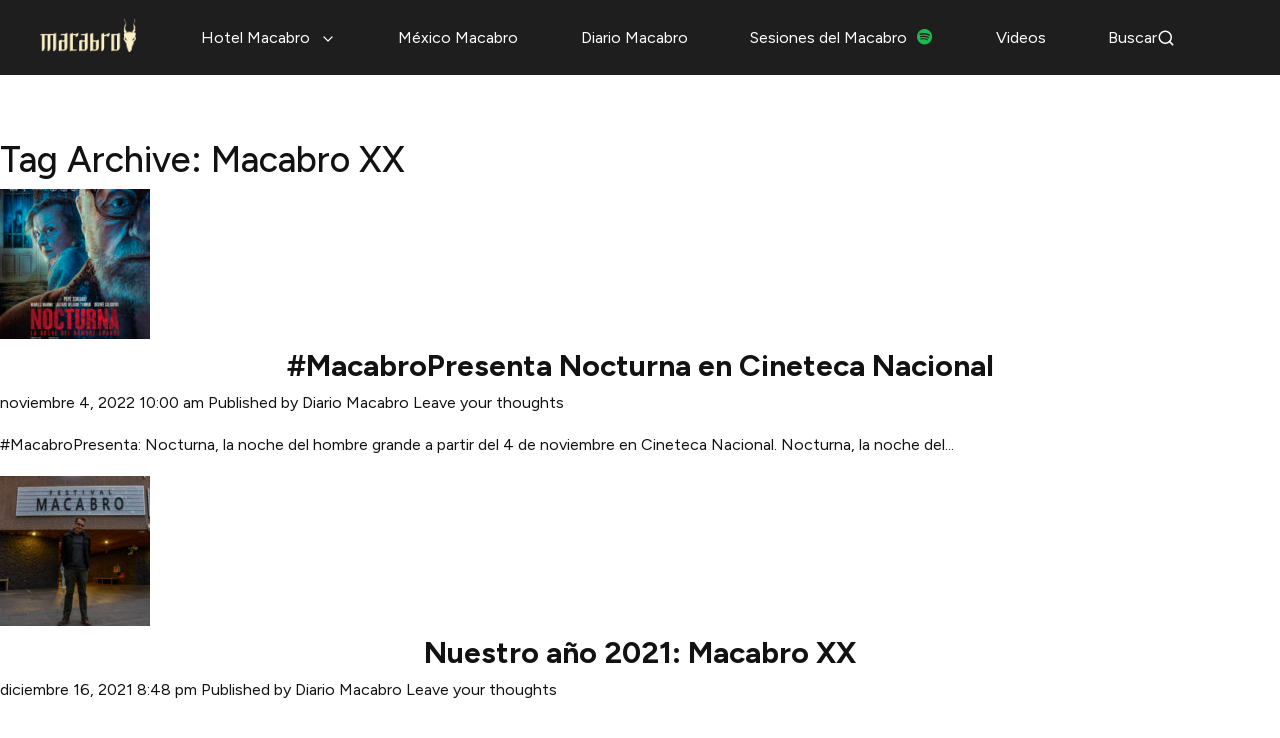

--- FILE ---
content_type: text/html; charset=UTF-8
request_url: https://macabro.mx/tag/macabro-xx/
body_size: 14046
content:
<!doctype html>
<html lang="es-MX" class="no-js">
    <head>
        <meta charset="UTF-8">
        <title>Macabro XX Archives | Macabro : Macabro</title>

        <link href="//www.google-analytics.com" rel="dns-prefetch">
        <link href="https://macabro.mx/wp-content/themes/macabro2020/img/icons/favicon.ico" rel="shortcut icon">
        <link href="https://macabro.mx/wp-content/themes/macabro2020/img/icons/favicon.png" rel="icon" type="image/png">

        <meta Ihttp-equiv="X-UA-Compatible" content="IE=edge,chrome=1">
        <meta name="viewport" content="width=device-width, initial-scale=1.0">
        <meta name="description" content="Festival Internacional de Cine de Horror">
        
        <!-- Lucide Icons CDN -->
        <script src="https://unpkg.com/lucide@latest"></script>
        
        <!-- Hotjar Tracking Code for https://macabro.mx/ -->
            <script>
            (function(h,o,t,j,a,r){
                h.hj=h.hj||function(){(h.hj.q=h.hj.q||[]).push(arguments)};
                h._hjSettings={hjid:2803421,hjsv:6};
                a=o.getElementsByTagName('head')[0];
                r=o.createElement('script');r.async=1;
                r.src=t+h._hjSettings.hjid+j+h._hjSettings.hjsv;
                a.appendChild(r);
            })(window,document,'https://static.hotjar.com/c/hotjar-','.js?sv=');
        </script>

        <meta name='robots' content='index, follow, max-image-preview:large, max-snippet:-1, max-video-preview:-1' />
	<style>img:is([sizes="auto" i], [sizes^="auto," i]) { contain-intrinsic-size: 3000px 1500px }</style>
	
	<!-- This site is optimized with the Yoast SEO plugin v25.8 - https://yoast.com/wordpress/plugins/seo/ -->
	<link rel="canonical" href="https://macabro.mx/tag/macabro-xx/" />
	<link rel="next" href="https://macabro.mx/tag/macabro-xx/page/2/" />
	<meta property="og:locale" content="es_MX" />
	<meta property="og:type" content="article" />
	<meta property="og:title" content="Macabro XX Archives | Macabro" />
	<meta property="og:url" content="https://macabro.mx/tag/macabro-xx/" />
	<meta property="og:site_name" content="Macabro" />
	<meta name="twitter:card" content="summary_large_image" />
	<meta name="twitter:site" content="@MacabroFICH" />
	<script type="application/ld+json" class="yoast-schema-graph">{"@context":"https://schema.org","@graph":[{"@type":"CollectionPage","@id":"https://macabro.mx/tag/macabro-xx/","url":"https://macabro.mx/tag/macabro-xx/","name":"Macabro XX Archives | Macabro","isPartOf":{"@id":"https://macabro.mx/#website"},"primaryImageOfPage":{"@id":"https://macabro.mx/tag/macabro-xx/#primaryimage"},"image":{"@id":"https://macabro.mx/tag/macabro-xx/#primaryimage"},"thumbnailUrl":"https://macabro.mx/wp-content/uploads/2022/11/Poster_Estreno_Nocturna_150DPI_RGB-scaled.jpg","breadcrumb":{"@id":"https://macabro.mx/tag/macabro-xx/#breadcrumb"},"inLanguage":"es"},{"@type":"ImageObject","inLanguage":"es","@id":"https://macabro.mx/tag/macabro-xx/#primaryimage","url":"https://macabro.mx/wp-content/uploads/2022/11/Poster_Estreno_Nocturna_150DPI_RGB-scaled.jpg","contentUrl":"https://macabro.mx/wp-content/uploads/2022/11/Poster_Estreno_Nocturna_150DPI_RGB-scaled.jpg","width":1834,"height":2560},{"@type":"BreadcrumbList","@id":"https://macabro.mx/tag/macabro-xx/#breadcrumb","itemListElement":[{"@type":"ListItem","position":1,"name":"Home","item":"https://macabro.mx/"},{"@type":"ListItem","position":2,"name":"Macabro XX"}]},{"@type":"WebSite","@id":"https://macabro.mx/#website","url":"https://macabro.mx/","name":"Macabro","description":"Festival Internacional de Cine de Horror","publisher":{"@id":"https://macabro.mx/#organization"},"potentialAction":[{"@type":"SearchAction","target":{"@type":"EntryPoint","urlTemplate":"https://macabro.mx/?s={search_term_string}"},"query-input":{"@type":"PropertyValueSpecification","valueRequired":true,"valueName":"search_term_string"}}],"inLanguage":"es"},{"@type":"Organization","@id":"https://macabro.mx/#organization","name":"Macabro Film Festival 2025","url":"https://macabro.mx/","logo":{"@type":"ImageObject","inLanguage":"es","@id":"https://macabro.mx/#/schema/logo/image/","url":"https://macabro.mx/wp-content/uploads/2020/11/logo-macabro.png","contentUrl":"https://macabro.mx/wp-content/uploads/2020/11/logo-macabro.png","width":870,"height":336,"caption":"Macabro Film Festival 2025"},"image":{"@id":"https://macabro.mx/#/schema/logo/image/"},"sameAs":["https://www.facebook.com/MacabroFICH","https://x.com/MacabroFICH","https://www.instagram.com/macabrofich/","https://www.youtube.com/user/macabrofest"]}]}</script>
	<!-- / Yoast SEO plugin. -->


<link rel='dns-prefetch' href='//challenges.cloudflare.com' />
<script type="text/javascript">
/* <![CDATA[ */
window._wpemojiSettings = {"baseUrl":"https:\/\/s.w.org\/images\/core\/emoji\/16.0.1\/72x72\/","ext":".png","svgUrl":"https:\/\/s.w.org\/images\/core\/emoji\/16.0.1\/svg\/","svgExt":".svg","source":{"concatemoji":"https:\/\/macabro.mx\/wp-includes\/js\/wp-emoji-release.min.js?ver=6.8.3"}};
/*! This file is auto-generated */
!function(s,n){var o,i,e;function c(e){try{var t={supportTests:e,timestamp:(new Date).valueOf()};sessionStorage.setItem(o,JSON.stringify(t))}catch(e){}}function p(e,t,n){e.clearRect(0,0,e.canvas.width,e.canvas.height),e.fillText(t,0,0);var t=new Uint32Array(e.getImageData(0,0,e.canvas.width,e.canvas.height).data),a=(e.clearRect(0,0,e.canvas.width,e.canvas.height),e.fillText(n,0,0),new Uint32Array(e.getImageData(0,0,e.canvas.width,e.canvas.height).data));return t.every(function(e,t){return e===a[t]})}function u(e,t){e.clearRect(0,0,e.canvas.width,e.canvas.height),e.fillText(t,0,0);for(var n=e.getImageData(16,16,1,1),a=0;a<n.data.length;a++)if(0!==n.data[a])return!1;return!0}function f(e,t,n,a){switch(t){case"flag":return n(e,"\ud83c\udff3\ufe0f\u200d\u26a7\ufe0f","\ud83c\udff3\ufe0f\u200b\u26a7\ufe0f")?!1:!n(e,"\ud83c\udde8\ud83c\uddf6","\ud83c\udde8\u200b\ud83c\uddf6")&&!n(e,"\ud83c\udff4\udb40\udc67\udb40\udc62\udb40\udc65\udb40\udc6e\udb40\udc67\udb40\udc7f","\ud83c\udff4\u200b\udb40\udc67\u200b\udb40\udc62\u200b\udb40\udc65\u200b\udb40\udc6e\u200b\udb40\udc67\u200b\udb40\udc7f");case"emoji":return!a(e,"\ud83e\udedf")}return!1}function g(e,t,n,a){var r="undefined"!=typeof WorkerGlobalScope&&self instanceof WorkerGlobalScope?new OffscreenCanvas(300,150):s.createElement("canvas"),o=r.getContext("2d",{willReadFrequently:!0}),i=(o.textBaseline="top",o.font="600 32px Arial",{});return e.forEach(function(e){i[e]=t(o,e,n,a)}),i}function t(e){var t=s.createElement("script");t.src=e,t.defer=!0,s.head.appendChild(t)}"undefined"!=typeof Promise&&(o="wpEmojiSettingsSupports",i=["flag","emoji"],n.supports={everything:!0,everythingExceptFlag:!0},e=new Promise(function(e){s.addEventListener("DOMContentLoaded",e,{once:!0})}),new Promise(function(t){var n=function(){try{var e=JSON.parse(sessionStorage.getItem(o));if("object"==typeof e&&"number"==typeof e.timestamp&&(new Date).valueOf()<e.timestamp+604800&&"object"==typeof e.supportTests)return e.supportTests}catch(e){}return null}();if(!n){if("undefined"!=typeof Worker&&"undefined"!=typeof OffscreenCanvas&&"undefined"!=typeof URL&&URL.createObjectURL&&"undefined"!=typeof Blob)try{var e="postMessage("+g.toString()+"("+[JSON.stringify(i),f.toString(),p.toString(),u.toString()].join(",")+"));",a=new Blob([e],{type:"text/javascript"}),r=new Worker(URL.createObjectURL(a),{name:"wpTestEmojiSupports"});return void(r.onmessage=function(e){c(n=e.data),r.terminate(),t(n)})}catch(e){}c(n=g(i,f,p,u))}t(n)}).then(function(e){for(var t in e)n.supports[t]=e[t],n.supports.everything=n.supports.everything&&n.supports[t],"flag"!==t&&(n.supports.everythingExceptFlag=n.supports.everythingExceptFlag&&n.supports[t]);n.supports.everythingExceptFlag=n.supports.everythingExceptFlag&&!n.supports.flag,n.DOMReady=!1,n.readyCallback=function(){n.DOMReady=!0}}).then(function(){return e}).then(function(){var e;n.supports.everything||(n.readyCallback(),(e=n.source||{}).concatemoji?t(e.concatemoji):e.wpemoji&&e.twemoji&&(t(e.twemoji),t(e.wpemoji)))}))}((window,document),window._wpemojiSettings);
/* ]]> */
</script>
<link rel='stylesheet' id='lshowcase-main-style-css' href='https://macabro.mx/wp-content/plugins/logos-showcase/css/styles.css?ver=6.8.3' media='all' />
<style id='wp-emoji-styles-inline-css' type='text/css'>

	img.wp-smiley, img.emoji {
		display: inline !important;
		border: none !important;
		box-shadow: none !important;
		height: 1em !important;
		width: 1em !important;
		margin: 0 0.07em !important;
		vertical-align: -0.1em !important;
		background: none !important;
		padding: 0 !important;
	}
</style>
<link rel='stylesheet' id='wp-block-library-css' href='https://macabro.mx/wp-includes/css/dist/block-library/style.min.css?ver=6.8.3' media='all' />
<style id='classic-theme-styles-inline-css' type='text/css'>
/*! This file is auto-generated */
.wp-block-button__link{color:#fff;background-color:#32373c;border-radius:9999px;box-shadow:none;text-decoration:none;padding:calc(.667em + 2px) calc(1.333em + 2px);font-size:1.125em}.wp-block-file__button{background:#32373c;color:#fff;text-decoration:none}
</style>
<style id='global-styles-inline-css' type='text/css'>
:root{--wp--preset--aspect-ratio--square: 1;--wp--preset--aspect-ratio--4-3: 4/3;--wp--preset--aspect-ratio--3-4: 3/4;--wp--preset--aspect-ratio--3-2: 3/2;--wp--preset--aspect-ratio--2-3: 2/3;--wp--preset--aspect-ratio--16-9: 16/9;--wp--preset--aspect-ratio--9-16: 9/16;--wp--preset--color--black: #000000;--wp--preset--color--cyan-bluish-gray: #abb8c3;--wp--preset--color--white: #ffffff;--wp--preset--color--pale-pink: #f78da7;--wp--preset--color--vivid-red: #cf2e2e;--wp--preset--color--luminous-vivid-orange: #ff6900;--wp--preset--color--luminous-vivid-amber: #fcb900;--wp--preset--color--light-green-cyan: #7bdcb5;--wp--preset--color--vivid-green-cyan: #00d084;--wp--preset--color--pale-cyan-blue: #8ed1fc;--wp--preset--color--vivid-cyan-blue: #0693e3;--wp--preset--color--vivid-purple: #9b51e0;--wp--preset--gradient--vivid-cyan-blue-to-vivid-purple: linear-gradient(135deg,rgba(6,147,227,1) 0%,rgb(155,81,224) 100%);--wp--preset--gradient--light-green-cyan-to-vivid-green-cyan: linear-gradient(135deg,rgb(122,220,180) 0%,rgb(0,208,130) 100%);--wp--preset--gradient--luminous-vivid-amber-to-luminous-vivid-orange: linear-gradient(135deg,rgba(252,185,0,1) 0%,rgba(255,105,0,1) 100%);--wp--preset--gradient--luminous-vivid-orange-to-vivid-red: linear-gradient(135deg,rgba(255,105,0,1) 0%,rgb(207,46,46) 100%);--wp--preset--gradient--very-light-gray-to-cyan-bluish-gray: linear-gradient(135deg,rgb(238,238,238) 0%,rgb(169,184,195) 100%);--wp--preset--gradient--cool-to-warm-spectrum: linear-gradient(135deg,rgb(74,234,220) 0%,rgb(151,120,209) 20%,rgb(207,42,186) 40%,rgb(238,44,130) 60%,rgb(251,105,98) 80%,rgb(254,248,76) 100%);--wp--preset--gradient--blush-light-purple: linear-gradient(135deg,rgb(255,206,236) 0%,rgb(152,150,240) 100%);--wp--preset--gradient--blush-bordeaux: linear-gradient(135deg,rgb(254,205,165) 0%,rgb(254,45,45) 50%,rgb(107,0,62) 100%);--wp--preset--gradient--luminous-dusk: linear-gradient(135deg,rgb(255,203,112) 0%,rgb(199,81,192) 50%,rgb(65,88,208) 100%);--wp--preset--gradient--pale-ocean: linear-gradient(135deg,rgb(255,245,203) 0%,rgb(182,227,212) 50%,rgb(51,167,181) 100%);--wp--preset--gradient--electric-grass: linear-gradient(135deg,rgb(202,248,128) 0%,rgb(113,206,126) 100%);--wp--preset--gradient--midnight: linear-gradient(135deg,rgb(2,3,129) 0%,rgb(40,116,252) 100%);--wp--preset--font-size--small: 13px;--wp--preset--font-size--medium: 20px;--wp--preset--font-size--large: 36px;--wp--preset--font-size--x-large: 42px;--wp--preset--spacing--20: 0.44rem;--wp--preset--spacing--30: 0.67rem;--wp--preset--spacing--40: 1rem;--wp--preset--spacing--50: 1.5rem;--wp--preset--spacing--60: 2.25rem;--wp--preset--spacing--70: 3.38rem;--wp--preset--spacing--80: 5.06rem;--wp--preset--shadow--natural: 6px 6px 9px rgba(0, 0, 0, 0.2);--wp--preset--shadow--deep: 12px 12px 50px rgba(0, 0, 0, 0.4);--wp--preset--shadow--sharp: 6px 6px 0px rgba(0, 0, 0, 0.2);--wp--preset--shadow--outlined: 6px 6px 0px -3px rgba(255, 255, 255, 1), 6px 6px rgba(0, 0, 0, 1);--wp--preset--shadow--crisp: 6px 6px 0px rgba(0, 0, 0, 1);}:where(.is-layout-flex){gap: 0.5em;}:where(.is-layout-grid){gap: 0.5em;}body .is-layout-flex{display: flex;}.is-layout-flex{flex-wrap: wrap;align-items: center;}.is-layout-flex > :is(*, div){margin: 0;}body .is-layout-grid{display: grid;}.is-layout-grid > :is(*, div){margin: 0;}:where(.wp-block-columns.is-layout-flex){gap: 2em;}:where(.wp-block-columns.is-layout-grid){gap: 2em;}:where(.wp-block-post-template.is-layout-flex){gap: 1.25em;}:where(.wp-block-post-template.is-layout-grid){gap: 1.25em;}.has-black-color{color: var(--wp--preset--color--black) !important;}.has-cyan-bluish-gray-color{color: var(--wp--preset--color--cyan-bluish-gray) !important;}.has-white-color{color: var(--wp--preset--color--white) !important;}.has-pale-pink-color{color: var(--wp--preset--color--pale-pink) !important;}.has-vivid-red-color{color: var(--wp--preset--color--vivid-red) !important;}.has-luminous-vivid-orange-color{color: var(--wp--preset--color--luminous-vivid-orange) !important;}.has-luminous-vivid-amber-color{color: var(--wp--preset--color--luminous-vivid-amber) !important;}.has-light-green-cyan-color{color: var(--wp--preset--color--light-green-cyan) !important;}.has-vivid-green-cyan-color{color: var(--wp--preset--color--vivid-green-cyan) !important;}.has-pale-cyan-blue-color{color: var(--wp--preset--color--pale-cyan-blue) !important;}.has-vivid-cyan-blue-color{color: var(--wp--preset--color--vivid-cyan-blue) !important;}.has-vivid-purple-color{color: var(--wp--preset--color--vivid-purple) !important;}.has-black-background-color{background-color: var(--wp--preset--color--black) !important;}.has-cyan-bluish-gray-background-color{background-color: var(--wp--preset--color--cyan-bluish-gray) !important;}.has-white-background-color{background-color: var(--wp--preset--color--white) !important;}.has-pale-pink-background-color{background-color: var(--wp--preset--color--pale-pink) !important;}.has-vivid-red-background-color{background-color: var(--wp--preset--color--vivid-red) !important;}.has-luminous-vivid-orange-background-color{background-color: var(--wp--preset--color--luminous-vivid-orange) !important;}.has-luminous-vivid-amber-background-color{background-color: var(--wp--preset--color--luminous-vivid-amber) !important;}.has-light-green-cyan-background-color{background-color: var(--wp--preset--color--light-green-cyan) !important;}.has-vivid-green-cyan-background-color{background-color: var(--wp--preset--color--vivid-green-cyan) !important;}.has-pale-cyan-blue-background-color{background-color: var(--wp--preset--color--pale-cyan-blue) !important;}.has-vivid-cyan-blue-background-color{background-color: var(--wp--preset--color--vivid-cyan-blue) !important;}.has-vivid-purple-background-color{background-color: var(--wp--preset--color--vivid-purple) !important;}.has-black-border-color{border-color: var(--wp--preset--color--black) !important;}.has-cyan-bluish-gray-border-color{border-color: var(--wp--preset--color--cyan-bluish-gray) !important;}.has-white-border-color{border-color: var(--wp--preset--color--white) !important;}.has-pale-pink-border-color{border-color: var(--wp--preset--color--pale-pink) !important;}.has-vivid-red-border-color{border-color: var(--wp--preset--color--vivid-red) !important;}.has-luminous-vivid-orange-border-color{border-color: var(--wp--preset--color--luminous-vivid-orange) !important;}.has-luminous-vivid-amber-border-color{border-color: var(--wp--preset--color--luminous-vivid-amber) !important;}.has-light-green-cyan-border-color{border-color: var(--wp--preset--color--light-green-cyan) !important;}.has-vivid-green-cyan-border-color{border-color: var(--wp--preset--color--vivid-green-cyan) !important;}.has-pale-cyan-blue-border-color{border-color: var(--wp--preset--color--pale-cyan-blue) !important;}.has-vivid-cyan-blue-border-color{border-color: var(--wp--preset--color--vivid-cyan-blue) !important;}.has-vivid-purple-border-color{border-color: var(--wp--preset--color--vivid-purple) !important;}.has-vivid-cyan-blue-to-vivid-purple-gradient-background{background: var(--wp--preset--gradient--vivid-cyan-blue-to-vivid-purple) !important;}.has-light-green-cyan-to-vivid-green-cyan-gradient-background{background: var(--wp--preset--gradient--light-green-cyan-to-vivid-green-cyan) !important;}.has-luminous-vivid-amber-to-luminous-vivid-orange-gradient-background{background: var(--wp--preset--gradient--luminous-vivid-amber-to-luminous-vivid-orange) !important;}.has-luminous-vivid-orange-to-vivid-red-gradient-background{background: var(--wp--preset--gradient--luminous-vivid-orange-to-vivid-red) !important;}.has-very-light-gray-to-cyan-bluish-gray-gradient-background{background: var(--wp--preset--gradient--very-light-gray-to-cyan-bluish-gray) !important;}.has-cool-to-warm-spectrum-gradient-background{background: var(--wp--preset--gradient--cool-to-warm-spectrum) !important;}.has-blush-light-purple-gradient-background{background: var(--wp--preset--gradient--blush-light-purple) !important;}.has-blush-bordeaux-gradient-background{background: var(--wp--preset--gradient--blush-bordeaux) !important;}.has-luminous-dusk-gradient-background{background: var(--wp--preset--gradient--luminous-dusk) !important;}.has-pale-ocean-gradient-background{background: var(--wp--preset--gradient--pale-ocean) !important;}.has-electric-grass-gradient-background{background: var(--wp--preset--gradient--electric-grass) !important;}.has-midnight-gradient-background{background: var(--wp--preset--gradient--midnight) !important;}.has-small-font-size{font-size: var(--wp--preset--font-size--small) !important;}.has-medium-font-size{font-size: var(--wp--preset--font-size--medium) !important;}.has-large-font-size{font-size: var(--wp--preset--font-size--large) !important;}.has-x-large-font-size{font-size: var(--wp--preset--font-size--x-large) !important;}
:where(.wp-block-post-template.is-layout-flex){gap: 1.25em;}:where(.wp-block-post-template.is-layout-grid){gap: 1.25em;}
:where(.wp-block-columns.is-layout-flex){gap: 2em;}:where(.wp-block-columns.is-layout-grid){gap: 2em;}
:root :where(.wp-block-pullquote){font-size: 1.5em;line-height: 1.6;}
</style>
<link rel='stylesheet' id='contact-form-7-css' href='https://macabro.mx/wp-content/plugins/contact-form-7/includes/css/styles.css?ver=6.1.1' media='all' />
<link rel='stylesheet' id='trp-language-switcher-style-css' href='https://macabro.mx/wp-content/plugins/translatepress-multilingual/assets/css/trp-language-switcher.css?ver=2.10.1' media='all' />
<link rel='stylesheet' id='normalize-css' href='https://macabro.mx/wp-content/themes/macabro2020/normalize.css?ver=1.0' media='all' />
<link rel='stylesheet' id='bootstrap-css' href='https://macabro.mx/wp-content/themes/macabro2020/bootstrap.min.css?ver=3.3.5' media='all' />
<link rel='stylesheet' id='magnific-popout-css' href='https://macabro.mx/wp-content/themes/macabro2020/magnific-popup.css?ver=1.0' media='all' />
<link rel='stylesheet' id='html5blank-css' href='https://macabro.mx/wp-content/themes/macabro2020/style.css?ver=1.0' media='all' />
<link rel='stylesheet' id='macabro-style-css' href='https://macabro.mx/wp-content/themes/macabro2020/style.css?ver=1765947580' media='all' />
<script type="text/javascript" src="https://macabro.mx/wp-includes/js/jquery/jquery.min.js?ver=3.7.1" id="jquery-core-js"></script>
<script type="text/javascript" src="https://macabro.mx/wp-includes/js/jquery/jquery-migrate.min.js?ver=3.4.1" id="jquery-migrate-js"></script>
<script type="text/javascript" src="https://macabro.mx/wp-includes/js/jquery/ui/core.min.js?ver=1.13.3" id="jquery-ui-core-js"></script>
<script type="text/javascript" src="https://macabro.mx/wp-includes/js/jquery/ui/tooltip.min.js?ver=1.13.3" id="jquery-ui-tooltip-js"></script>
<script type="text/javascript" src="https://macabro.mx/wp-content/plugins/logos-showcase/js/tooltip.js?ver=6.8.3" id="lshowcase-tooltip-js"></script>
<script type="text/javascript" src="https://macabro.mx/wp-content/themes/macabro2020/js/lib/conditionizr-4.3.0.min.js?ver=4.3.0" id="conditionizr-js"></script>
<script type="text/javascript" src="https://macabro.mx/wp-content/themes/macabro2020/js/lib/modernizr-2.7.1.min.js?ver=2.7.1" id="modernizr-js"></script>
<script type="text/javascript" src="https://macabro.mx/wp-content/themes/macabro2020/js/lib/cycle2.min.js?ver=2.1.6" id="cycle2-js"></script>
<script type="text/javascript" src="https://macabro.mx/wp-content/themes/macabro2020/js/lib/cycle2.carousel.min.js?ver=6.8.3" id="cycle2carousel-js"></script>
<script type="text/javascript" src="https://macabro.mx/wp-content/themes/macabro2020/js/lib/cycle2.swipe.min.js?ver=6.8.3" id="cycle2swipe-js"></script>
<script type="text/javascript" src="https://macabro.mx/wp-content/themes/macabro2020/js/scripts.js?ver=1.0.0" id="html5blankscripts-js"></script>
<link rel="https://api.w.org/" href="https://macabro.mx/wp-json/" /><link rel="alternate" title="JSON" type="application/json" href="https://macabro.mx/wp-json/wp/v2/tags/1410" /><link rel="alternate" hreflang="es-MX" href="https://macabro.mx/tag/macabro-xx/"/>
<link rel="alternate" hreflang="en-US" href="https://macabro.mx/en/tag/macabro-xx/"/>
<link rel="alternate" hreflang="es" href="https://macabro.mx/tag/macabro-xx/"/>
<link rel="alternate" hreflang="en" href="https://macabro.mx/en/tag/macabro-xx/"/>

        <!-- Font Awesome 6+ CDN -->
        <link rel="stylesheet" href="https://cdnjs.cloudflare.com/ajax/libs/font-awesome/6.5.2/css/all.min.css" crossorigin="anonymous" referrerpolicy="no-referrer" />
        
        <style>

        </style>

        <script>
        // conditionizr.com
        // configure environment tests
        conditionizr.config({
            assets: 'https://macabro.mx/wp-content/themes/macabro2020',
            tests: {}
        });
        </script>

    </head>
    <body class="archive tag tag-macabro-xx tag-1410 wp-theme-macabro2020 translatepress-es_MX">

        <!-- Skip to Content Link for Accessibility -->
        <a href="#main-content" class="skip-link">Saltar al contenido principal</a>

        <!-- wrapper -->
        <div class="wrapper">

            <!-- header -->
            <header class="header clear" role="banner">
                <div class="container">
                    <!-- logo -->
                    <div class="logo">
                        <a href="/">
                            <img class="logo-img" src="https://macabro.mx/wp-content/themes/macabro2020/img/macabro-logo.png" alt="Macabro">
                        </a>
                    </div>
                    <!-- /logo -->

                    <!-- menu -->
                    <div class="header-menu not-mobile">
                        <!-- nav -->
                        <nav class="nav" role="navigation">
                            <ul class="main-menu">
                                <li class="menu-item-hotel-macabro">
                                    <a href="#">Hotel Macabro <i data-lucide="chevron-down" class="menu-chevron" aria-hidden="true"></i></a>
                                    <ul class="sub-menu">
                                        <li><a href="/presentaciones/">Presentaciones</a></li>
                                <li><a href="/catalogo/">Catálogo</a></li>
                                <li><a href="/sedes/">Sedes</a></li>
                                        <li><a href="/calendario/">Calendario</a></li>
                                        <li><a href="/eventos-especiales/">Eventos especiales</a></li>
                                        <li><a href="/boletos/">Boletos</a></li>
                                        <li><a href="/jurados/">Jurados</a></li>
                                <li><a href="/creditorio/">Creditorio</a></li>
                                        <li><a href="/programa-de-mano/">Programa de mano</a></li>
                                    </ul>
                                </li>
                                <li><a href="/mexico-macabro/">México Macabro</a></li>
                                <li><a href="/diario-macabro/">Diario Macabro</a></li>
                                <li><a href="https://open.spotify.com/show/5ftzJGy4G68WWOIicN7j3o?dl_branch=1" target="_blank" rel="noopener">Sesiones del Macabro <i class="fa-brands fa-spotify" aria-hidden="true" style="margin-left:6px; width:16px; height:16px; font-size:16px; color:#1DB954;"></i></a></li>
                                <li><a href="/videos/">Videos</a></li>
                                <li class="search-menu-item">
                                    <a href="#" class="search-toggle" aria-label="Buscar">
                                        Buscar
                                        <i data-lucide="search" class="search-icon" aria-hidden="true"></i>
                                    </a>
                                </li>

                            </ul>
                        </nav>
                        <!-- /nav -->
                    </div>
                    <!-- /menu -->

                    <!-- mobile-menu -->
                        <button class="mobile-nav-btn" aria-label="Abrir menú">
                          <span class="hamburger-icon" aria-hidden="true">
                            <svg width="28" height="20" viewBox="0 0 28 20" fill="none" xmlns="http://www.w3.org/2000/svg">
                              <rect y="2" width="28" height="3" rx="1.5" fill="white"/>
                              <rect y="8.5" width="28" height="3" rx="1.5" fill="white"/>
                              <rect y="15" width="28" height="3" rx="1.5" fill="white"/>
                            </svg>
                          </span>
                          <span>Menu</span>
                        </button>
                        <div class="mobile-menu-overlay"></div>
                        <div class="mobile-menu">
                            <div class="mobile-menu-header">
                                <img src="https://macabro.mx/wp-content/themes/macabro2020/img/macabro-logo.png" alt="Macabro" class="mobile-menu-logo">
                                <button class="mm-close" aria-label="Cerrar menú">×</button>
                            </div>
                            <div class="mobile-menu-content">
                                <ul class="mobile-main-menu">
                                    <li class="menu-item-hotel-macabro">
                                        <a href="#">Hotel Macabro <i data-lucide="chevron-down" class="menu-chevron" aria-hidden="true"></i></a>
                                        <ul class="sub-menu">
                                            <li><a href="/presentaciones/">Presentaciones</a></li>
                                    <li><a href="/catalogo/">Catálogo</a></li>
                                    <li><a href="/sedes/">Sedes</a></li>
                                            <li><a href="/calendario/">Calendario</a></li>
                                            <li><a href="/eventos-especiales/">Eventos especiales</a></li>
                                            <li><a href="/boletos/">Boletos</a></li>
                                            <li><a href="/jurados/">Jurados</a></li>
                                    <li><a href="/creditorio/">Creditorio</a></li>
                                            <li><a href="/programa-de-mano/">Programa de mano</a></li>
                                        </ul>
                                    </li>
                                    <li><a href="/mexico-macabro/">México Macabro</a></li>
                                    <li><a href="/diario-macabro/">Diario Macabro</a></li>
                                    <li><a href="https://open.spotify.com/show/5ftzJGy4G68WWOIicN7j3o?dl_branch=1" target="_blank" rel="noopener">Sesiones del Macabro <i class="fa-brands fa-spotify" aria-hidden="true" style="margin-left:6px; width:16px; height:16px; font-size:16px; color:#1DB954;"></i></a></li>
                                    <li><a href="/videos/">Videos</a></li>
                                    <li class="search-menu-item">
                                        <a href="#" class="search-toggle" aria-label="Buscar">
                                            Buscar
                                            <i data-lucide="search" class="search-icon" aria-hidden="true"></i>
                                        </a>
                                    </li>


                                </ul>
                            </div>
                        </div>
                    <!-- /mobile-menu -->
                </div>
            </header>
            <!-- /header -->

            <!-- Search Modal -->
            <div class="search-modal" id="searchModal">
                <div class="search-modal-overlay"></div>
                <div class="search-modal-content">
                    <div class="search-modal-header">
                        <h3>Buscar en Macabro</h3>
                        <button class="search-modal-close" aria-label="Cerrar búsqueda">×</button>
                    </div>
                    <div class="search-modal-body">
                        <!-- search -->
<form class="search" method="get" action="https://macabro.mx" role="search">
	<input class="search-input" type="search" name="s" placeholder="Busca dentro de Macabro">
	<button class="search-submit" type="submit" role="button">Buscar</button>
</form>
<!-- /search -->
                    </div>
                </div>
            </div>
            <!-- /Search Modal -->

            <script>
            // Submenu hover delay for Hotel Macabro
            (function() {
              var menuItem = document.querySelector('.menu-item-hotel-macabro');
              var submenu = menuItem ? menuItem.querySelector('.sub-menu') : null;
              var hideTimer;
              if (menuItem && submenu) {
                menuItem.addEventListener('mouseenter', function() {
                  clearTimeout(hideTimer);
                  // Always remove inline display style on desktop
                  if (window.innerWidth > 768) {
                    submenu.style.display = '';
                  }
                  submenu.style.display = 'block';
                  submenu.style.animation = 'fadeInUp 0.3s ease-out';
                });
                menuItem.addEventListener('mouseleave', function() {
                  hideTimer = setTimeout(function() {
                    submenu.style.display = '';
                    submenu.style.animation = '';
                  }, 500);
                });
                submenu.addEventListener('mouseenter', function() {
                  clearTimeout(hideTimer);
                  submenu.style.display = 'block';
                  submenu.style.animation = 'fadeInUp 0.3s ease-out';
                });
                submenu.addEventListener('mouseleave', function() {
                  hideTimer = setTimeout(function() {
                    submenu.style.display = '';
                    submenu.style.animation = '';
                  }, 500);
                });
              }
            })();

            // Modern Mobile Menu Functionality
            (function() {
                const mobileMenuBtn = document.querySelector('.mobile-nav-btn');
                const mobileMenu = document.querySelector('.mobile-menu');
                const mobileMenuOverlay = document.querySelector('.mobile-menu-overlay');
                const mmClose = document.querySelector('.mm-close');
                const hotelMacabroItem = document.querySelector('.mobile-menu .menu-item-hotel-macabro');
                const hotelMacabroLink = hotelMacabroItem ? hotelMacabroItem.querySelector('a') : null;
                const hotelSubmenu = hotelMacabroItem ? hotelMacabroItem.querySelector('.sub-menu') : null;

                // Immediately close mobile menu if on desktop
                if (window.innerWidth > 768) {
                    if (mobileMenu) mobileMenu.classList.remove('mm-show');
                    if (mobileMenuOverlay) mobileMenuOverlay.classList.remove('active');
                    document.body.style.overflow = '';
                }

                // Open mobile menu
                function openMobileMenu() {
                    // Only open on mobile devices
                    if (window.innerWidth <= 768) {
                        mobileMenu.classList.add('mm-show');
                        mobileMenuOverlay.classList.add('active');
                        document.body.style.overflow = 'hidden';
                    }
                }

                // Close mobile menu
                function closeMobileMenu() {
                    mobileMenu.classList.remove('mm-show');
                    mobileMenuOverlay.classList.remove('active');
                    document.body.style.overflow = '';
                    // Close submenu if open
                    if (hotelMacabroItem) {
                        hotelMacabroItem.classList.remove('active');
                    }
                }

                // Search Modal Functionality
                const searchToggles = document.querySelectorAll('.search-toggle');
                const searchModal = document.getElementById('searchModal');
                const searchModalOverlay = searchModal ? searchModal.querySelector('.search-modal-overlay') : null;
                const searchModalClose = searchModal ? searchModal.querySelector('.search-modal-close') : null;
                const searchInput = searchModal ? searchModal.querySelector('.search-input') : null;

                // Open search modal
                function openSearchModal() {
                    if (searchModal) {
                        searchModal.classList.add('active');
                        document.body.style.overflow = 'hidden';
                        // Focus on search input
                        if (searchInput) {
                            setTimeout(() => searchInput.focus(), 100);
                        }
                    }
                }

                // Close search modal
                function closeSearchModal() {
                    if (searchModal) {
                        searchModal.classList.remove('active');
                        document.body.style.overflow = '';
                    }
                }

                // Event listeners for search
                searchToggles.forEach(toggle => {
                    toggle.addEventListener('click', function(e) {
                        e.preventDefault();
                        openSearchModal();
                    });
                });

                if (searchModalClose) {
                    searchModalClose.addEventListener('click', closeSearchModal);
                }

                if (searchModalOverlay) {
                    searchModalOverlay.addEventListener('click', closeSearchModal);
                }

                // Close search modal with Escape key
                document.addEventListener('keydown', function(e) {
                    if (e.key === 'Escape' && searchModal && searchModal.classList.contains('active')) {
                        closeSearchModal();
                    }
                });

                // Search Results Page Functionality
                const searchResultsInput = document.getElementById('searchResultsInput');
                const searchClearBtn = document.getElementById('searchClearBtn');
                const searchResultsSubmit = document.getElementById('searchResultsSubmit');

                if (searchResultsInput && searchClearBtn && searchResultsSubmit) {
                    // Clear search input
                    searchClearBtn.addEventListener('click', function() {
                        searchResultsInput.value = '';
                        searchResultsInput.focus();
                    });

                    // Submit search
                    searchResultsSubmit.addEventListener('click', function() {
                        const query = searchResultsInput.value.trim();
                        if (query) {
                            window.location.href = 'https://macabro.mx/?s=' + encodeURIComponent(query);
                        }
                    });

                    // Submit on Enter key
                    searchResultsInput.addEventListener('keypress', function(e) {
                        if (e.key === 'Enter') {
                            const query = searchResultsInput.value.trim();
                            if (query) {
                                window.location.href = 'https://macabro.mx/?s=' + encodeURIComponent(query);
                            }
                        }
                    });

                    // Show/hide clear button based on input value
                    function toggleClearButton() {
                        if (searchResultsInput.value.trim()) {
                            searchClearBtn.style.display = 'flex';
                        } else {
                            searchClearBtn.style.display = 'none';
                        }
                    }

                    searchResultsInput.addEventListener('input', toggleClearButton);
                    toggleClearButton(); // Initial state
                }

                // Toggle Hotel Macabro submenu
                function toggleHotelSubmenu(e) {
                    e.preventDefault();
                    hotelMacabroItem.classList.toggle('active');
                }

                // Event listeners
                if (mobileMenuBtn) {
                    mobileMenuBtn.addEventListener('click', openMobileMenu);
                }

                if (mmClose) {
                    mmClose.addEventListener('click', closeMobileMenu);
                }

                if (mobileMenuOverlay) {
                    mobileMenuOverlay.addEventListener('click', closeMobileMenu);
                }

                if (hotelMacabroLink && hotelSubmenu) {
                    hotelMacabroLink.addEventListener('click', toggleHotelSubmenu);
                }

                // Close menu on escape key
                document.addEventListener('keydown', function(e) {
                    if (e.key === 'Escape' && mobileMenu.classList.contains('mm-show')) {
                        closeMobileMenu();
                    }
                });

                // Close menu on window resize (if desktop)
                window.addEventListener('resize', function() {
                    if (window.innerWidth > 768 && mobileMenu.classList.contains('mm-show')) {
                        closeMobileMenu();
                    }
                    // Always reset submenu display on desktop
                    if (window.innerWidth > 768) {
                        var desktopMenuItem = document.querySelector('.header-menu .menu-item-hotel-macabro');
                        var desktopSubmenu = desktopMenuItem ? desktopMenuItem.querySelector('.sub-menu') : null;
                        if (desktopSubmenu) {
                            desktopSubmenu.style.display = '';
                            desktopSubmenu.style.animation = '';
                        }
                    }
                });
            })();
            </script>

        </div>

        <template id="tp-language" data-tp-language="es_MX"></template><script type="speculationrules">
{"prefetch":[{"source":"document","where":{"and":[{"href_matches":"\/*"},{"not":{"href_matches":["\/wp-*.php","\/wp-admin\/*","\/wp-content\/uploads\/*","\/wp-content\/*","\/wp-content\/plugins\/*","\/wp-content\/themes\/macabro2020\/*","\/*\\?(.+)"]}},{"not":{"selector_matches":"a[rel~=\"nofollow\"]"}},{"not":{"selector_matches":".no-prefetch, .no-prefetch a"}}]},"eagerness":"conservative"}]}
</script>
<script type="text/javascript" src="https://macabro.mx/wp-includes/js/dist/hooks.min.js?ver=4d63a3d491d11ffd8ac6" id="wp-hooks-js"></script>
<script type="text/javascript" src="https://macabro.mx/wp-includes/js/dist/i18n.min.js?ver=5e580eb46a90c2b997e6" id="wp-i18n-js"></script>
<script type="text/javascript" id="wp-i18n-js-after">
/* <![CDATA[ */
wp.i18n.setLocaleData( { 'text direction\u0004ltr': [ 'ltr' ] } );
/* ]]> */
</script>
<script type="text/javascript" src="https://macabro.mx/wp-content/plugins/contact-form-7/includes/swv/js/index.js?ver=6.1.1" id="swv-js"></script>
<script type="text/javascript" id="contact-form-7-js-translations">
/* <![CDATA[ */
( function( domain, translations ) {
	var localeData = translations.locale_data[ domain ] || translations.locale_data.messages;
	localeData[""].domain = domain;
	wp.i18n.setLocaleData( localeData, domain );
} )( "contact-form-7", {"translation-revision-date":"2025-09-23 21:05:54+0000","generator":"GlotPress\/4.0.1","domain":"messages","locale_data":{"messages":{"":{"domain":"messages","plural-forms":"nplurals=2; plural=n != 1;","lang":"es_MX"},"Error:":["Error:"]}},"comment":{"reference":"includes\/js\/index.js"}} );
/* ]]> */
</script>
<script type="text/javascript" id="contact-form-7-js-before">
/* <![CDATA[ */
var wpcf7 = {
    "api": {
        "root": "https:\/\/macabro.mx\/wp-json\/",
        "namespace": "contact-form-7\/v1"
    },
    "cached": 1
};
/* ]]> */
</script>
<script type="text/javascript" src="https://macabro.mx/wp-content/plugins/contact-form-7/includes/js/index.js?ver=6.1.1" id="contact-form-7-js"></script>
<script type="text/javascript" src="https://challenges.cloudflare.com/turnstile/v0/api.js" id="cloudflare-turnstile-js" data-wp-strategy="async"></script>
<script type="text/javascript" id="cloudflare-turnstile-js-after">
/* <![CDATA[ */
document.addEventListener( 'wpcf7submit', e => turnstile.reset() );
/* ]]> */
</script>
<script type="text/javascript" src="https://macabro.mx/wp-content/themes/macabro2020/js/mobile-nav.js" id="macabro-mobile-nav-js"></script>

    </body>
</html>

	<main role="main">
		<!-- section -->
		<section>

			<h1>Tag Archive: Macabro XX</h1>

			
	<!-- article -->
	<article id="post-5003" class="post-5003 post type-post status-publish format-standard has-post-thumbnail hentry category-diario-macabro tag-horrorfilmfestivals tag-macabropresenta tag-cine-de-horror tag-cine-fantastico tag-cine-latinoamericano tag-cine-latinoamericano-de-genero tag-cineteca-nacional tag-macabro-film-festival tag-macabro-xx tag-pepe-soriano">

		<!-- post thumbnail -->
					<a href="https://macabro.mx/macabropresenta-nocturna-en-cineteca-nacional/" title="#MacabroPresenta Nocturna en Cineteca Nacional">
				<img src="https://macabro.mx/wp-content/uploads/2022/11/Poster_Estreno_Nocturna_150DPI_RGB-150x150.jpg" class="attachment-120x120 size-120x120 wp-post-image" alt="" decoding="async" />			</a>
				<!-- /post thumbnail -->

		<!-- post title -->
		<h2>
			<a href="https://macabro.mx/macabropresenta-nocturna-en-cineteca-nacional/" title="#MacabroPresenta Nocturna en Cineteca Nacional">#MacabroPresenta Nocturna en Cineteca Nacional</a>
		</h2>
		<!-- /post title -->

		<!-- post details -->
		<span class="date">noviembre 4, 2022 10:00 am</span>
		<span class="author">Published by <a href="https://macabro.mx/author/diario-macabro/" title="Entradas de Diario Macabro" rel="author">Diario Macabro</a></span>
		<span class="comments"><a href="https://macabro.mx/macabropresenta-nocturna-en-cineteca-nacional/#respond">Leave your thoughts</a></span>
		<!-- /post details -->

		<p>#MacabroPresenta: Nocturna, la noche del hombre grande a partir del 4 de noviembre en Cineteca Nacional. Nocturna, la noche del...</p>
		
	</article>
	<!-- /article -->


	<!-- article -->
	<article id="post-4613" class="post-4613 post type-post status-publish format-standard has-post-thumbnail hentry category-diario-macabro tag-horrorfilmfestivals tag-cdmx tag-cine-de-culto tag-cine-de-horror tag-cine-de-terror-mexicano tag-cine-fantastico tag-cine-mexicano tag-diario-macabro tag-festivales-de-cine tag-macabro-2021 tag-macabro-fich tag-macabro-xx tag-streaming tag-vampiros">

		<!-- post thumbnail -->
					<a href="https://macabro.mx/nuestro-ano-2021-macabro-xx/" title="Nuestro año 2021: Macabro XX">
				<img src="https://macabro.mx/wp-content/uploads/2021/12/Cineteca_22-08-21_19-150x150.jpg" class="attachment-120x120 size-120x120 wp-post-image" alt="" decoding="async" />			</a>
				<!-- /post thumbnail -->

		<!-- post title -->
		<h2>
			<a href="https://macabro.mx/nuestro-ano-2021-macabro-xx/" title="Nuestro año 2021: Macabro XX">Nuestro año 2021: Macabro XX</a>
		</h2>
		<!-- /post title -->

		<!-- post details -->
		<span class="date">diciembre 16, 2021 8:48 pm</span>
		<span class="author">Published by <a href="https://macabro.mx/author/diario-macabro/" title="Entradas de Diario Macabro" rel="author">Diario Macabro</a></span>
		<span class="comments"><a href="https://macabro.mx/nuestro-ano-2021-macabro-xx/#respond">Leave your thoughts</a></span>
		<!-- /post details -->

		<p>&nbsp; En agosto de 2021, Macabro cumplió veinte años. Este festival inició como un espacio de exhibición para el cine...</p>
		
	</article>
	<!-- /article -->


	<!-- article -->
	<article id="post-4589" class="post-4589 post type-post status-publish format-standard has-post-thumbnail hentry category-diario-macabro tag-horrorfilmfestivals tag-aguascalientes tag-cine-aguascalientes tag-cine-de-culto tag-cine-de-horror tag-cine-de-terror tag-cine-de-terror-mexicano tag-cine-mexicano tag-cultura-aguascalientes tag-macabro-cdmx tag-macabro-fich tag-macabro-xx tag-mexico-macabro-20-anos tag-verne-cinema">

		<!-- post thumbnail -->
					<a href="https://macabro.mx/4589-2/" title="México Macabro finaliza recorrido en Aguascalientes">
				<img src="https://macabro.mx/wp-content/uploads/2021/11/AGENDA_VERNE_AGS_2_FINAL-2-120x120.png" class="attachment-120x120 size-120x120 wp-post-image" alt="" decoding="async" srcset="https://macabro.mx/wp-content/uploads/2021/11/AGENDA_VERNE_AGS_2_FINAL-2-120x120.png 120w, https://macabro.mx/wp-content/uploads/2021/11/AGENDA_VERNE_AGS_2_FINAL-2-250x250.png 250w, https://macabro.mx/wp-content/uploads/2021/11/AGENDA_VERNE_AGS_2_FINAL-2-700x700.png 700w, https://macabro.mx/wp-content/uploads/2021/11/AGENDA_VERNE_AGS_2_FINAL-2-150x150.png 150w, https://macabro.mx/wp-content/uploads/2021/11/AGENDA_VERNE_AGS_2_FINAL-2-768x768.png 768w, https://macabro.mx/wp-content/uploads/2021/11/AGENDA_VERNE_AGS_2_FINAL-2-130x130.png 130w, https://macabro.mx/wp-content/uploads/2021/11/AGENDA_VERNE_AGS_2_FINAL-2.png 1080w" sizes="(max-width: 120px) 100vw, 120px" />			</a>
				<!-- /post thumbnail -->

		<!-- post title -->
		<h2>
			<a href="https://macabro.mx/4589-2/" title="México Macabro finaliza recorrido en Aguascalientes">México Macabro finaliza recorrido en Aguascalientes</a>
		</h2>
		<!-- /post title -->

		<!-- post details -->
		<span class="date">noviembre 11, 2021 10:00 am</span>
		<span class="author">Published by <a href="https://macabro.mx/author/diario-macabro/" title="Entradas de Diario Macabro" rel="author">Diario Macabro</a></span>
		<span class="comments"><a href="https://macabro.mx/4589-2/#respond">Leave your thoughts</a></span>
		<!-- /post details -->

		<p>La gira México Macabro: 20 años de cine de terror en México termina su recorrido de la mano de Verne...</p>
		
	</article>
	<!-- /article -->


	<!-- article -->
	<article id="post-4577" class="post-4577 post type-post status-publish format-standard has-post-thumbnail hentry category-diario-macabro tag-chihuahua tag-cine-de-terror-mexicano tag-cine-mexicano tag-horror-film-festivals tag-macabro-cdmx tag-macabro-fich tag-macabro-film-festival tag-macabro-xx">

		<!-- post thumbnail -->
					<a href="https://macabro.mx/tercera-parada-mexico-macabro-llega-a-chihuahua/" title="¡Tercera parada! México Macabro llega a Chihuahua">
				<img src="https://macabro.mx/wp-content/uploads/2021/10/AGENDA_RANCHO_ANTONIO_COMPLETA3-120x120.png" class="attachment-120x120 size-120x120 wp-post-image" alt="" decoding="async" loading="lazy" srcset="https://macabro.mx/wp-content/uploads/2021/10/AGENDA_RANCHO_ANTONIO_COMPLETA3-120x120.png 120w, https://macabro.mx/wp-content/uploads/2021/10/AGENDA_RANCHO_ANTONIO_COMPLETA3-250x250.png 250w, https://macabro.mx/wp-content/uploads/2021/10/AGENDA_RANCHO_ANTONIO_COMPLETA3-700x700.png 700w, https://macabro.mx/wp-content/uploads/2021/10/AGENDA_RANCHO_ANTONIO_COMPLETA3-150x150.png 150w, https://macabro.mx/wp-content/uploads/2021/10/AGENDA_RANCHO_ANTONIO_COMPLETA3-768x768.png 768w, https://macabro.mx/wp-content/uploads/2021/10/AGENDA_RANCHO_ANTONIO_COMPLETA3-130x130.png 130w, https://macabro.mx/wp-content/uploads/2021/10/AGENDA_RANCHO_ANTONIO_COMPLETA3.png 1080w" sizes="auto, (max-width: 120px) 100vw, 120px" />			</a>
				<!-- /post thumbnail -->

		<!-- post title -->
		<h2>
			<a href="https://macabro.mx/tercera-parada-mexico-macabro-llega-a-chihuahua/" title="¡Tercera parada! México Macabro llega a Chihuahua">¡Tercera parada! México Macabro llega a Chihuahua</a>
		</h2>
		<!-- /post title -->

		<!-- post details -->
		<span class="date">octubre 25, 2021 1:54 pm</span>
		<span class="author">Published by <a href="https://macabro.mx/author/diario-macabro/" title="Entradas de Diario Macabro" rel="author">Diario Macabro</a></span>
		<span class="comments"><a href="https://macabro.mx/tercera-parada-mexico-macabro-llega-a-chihuahua/#respond">Leave your thoughts</a></span>
		<!-- /post details -->

		<p>Del 29 al 31 de octubre llega México Macabro: 20 años de cine de terror en México a Chihuahua con...</p>
		
	</article>
	<!-- /article -->


	<!-- article -->
	<article id="post-4547" class="post-4547 post type-post status-publish format-standard has-post-thumbnail hentry category-diario-macabro tag-horrorfilmfestivals tag-cdmx tag-centro-historico-cdmx tag-cine-de-culto tag-cine-de-horror tag-cine-de-terror-mexicano tag-cine-fantastico tag-cine-mexicano tag-festivales-de-cine tag-macabro-20-anos tag-macabro-fich tag-macabro-film-festival tag-macabro-xx">

		<!-- post thumbnail -->
					<a href="https://macabro.mx/gracias/" title="¡Gracias!">
				<img src="https://macabro.mx/wp-content/uploads/2021/08/Inst-rojo-120x120.png" class="attachment-120x120 size-120x120 wp-post-image" alt="" decoding="async" loading="lazy" srcset="https://macabro.mx/wp-content/uploads/2021/08/Inst-rojo-120x120.png 120w, https://macabro.mx/wp-content/uploads/2021/08/Inst-rojo-250x250.png 250w, https://macabro.mx/wp-content/uploads/2021/08/Inst-rojo-700x700.png 700w, https://macabro.mx/wp-content/uploads/2021/08/Inst-rojo-150x150.png 150w, https://macabro.mx/wp-content/uploads/2021/08/Inst-rojo-768x768.png 768w, https://macabro.mx/wp-content/uploads/2021/08/Inst-rojo.png 1080w" sizes="auto, (max-width: 120px) 100vw, 120px" />			</a>
				<!-- /post thumbnail -->

		<!-- post title -->
		<h2>
			<a href="https://macabro.mx/gracias/" title="¡Gracias!">¡Gracias!</a>
		</h2>
		<!-- /post title -->

		<!-- post details -->
		<span class="date">septiembre 7, 2021 2:24 pm</span>
		<span class="author">Published by <a href="https://macabro.mx/author/diario-macabro/" title="Entradas de Diario Macabro" rel="author">Diario Macabro</a></span>
		<span class="comments"><a href="https://macabro.mx/gracias/#respond">Leave your thoughts</a></span>
		<!-- /post details -->

		<p>Terminó la edición 20 de Macabro, intensísima y exigente, pero con muchas satisfacciones. No puedo dejar de estar agradecida con...</p>
		
	</article>
	<!-- /article -->


	<!-- article -->
	<article id="post-4533" class="post-4533 post type-post status-publish format-standard has-post-thumbnail hentry category-diario-macabro tag-cine-de-terror tag-cine-de-terror-mexicano tag-cine-fantastico tag-festival-macabro tag-festivales-de-cine tag-macabro-20-anos tag-macabro-fich tag-macabro-film-festival tag-macabro-xx tag-streaming tag-vampiros">

		<!-- post thumbnail -->
					<a href="https://macabro.mx/ganadores-macabro-xx/" title="Ganadores Macabro XX">
				<img src="https://macabro.mx/wp-content/uploads/2021/08/benny-loves-you-879050_SPA-79-150x150.jpg" class="attachment-120x120 size-120x120 wp-post-image" alt="" decoding="async" loading="lazy" />			</a>
				<!-- /post thumbnail -->

		<!-- post title -->
		<h2>
			<a href="https://macabro.mx/ganadores-macabro-xx/" title="Ganadores Macabro XX">Ganadores Macabro XX</a>
		</h2>
		<!-- /post title -->

		<!-- post details -->
		<span class="date">agosto 29, 2021 10:00 pm</span>
		<span class="author">Published by <a href="https://macabro.mx/author/diario-macabro/" title="Entradas de Diario Macabro" rel="author">Diario Macabro</a></span>
		<span class="comments"><a href="https://macabro.mx/ganadores-macabro-xx/#respond">Leave your thoughts</a></span>
		<!-- /post details -->

		<p>CORTOMETRAJE MEXICANO DE HORROR Mejor cortometraje: Insolación, dirección: Rogelio Sánchez Toledo, México, 2020 Mención: La boca del diablo, dirección: Gabriela...</p>
		
	</article>
	<!-- /article -->


	<!-- article -->
	<article id="post-4370" class="post-4370 post type-post status-publish format-standard has-post-thumbnail hentry category-diario-macabro tag-horrorfilmfestivals tag-cdmx tag-cine-de-horror tag-diario-macabro tag-festivales-de-cine tag-macabro-20-anos tag-macabro-fich tag-macabro-film-festival tag-macabro-xx tag-streaming tag-vampiros">

		<!-- post thumbnail -->
					<a href="https://macabro.mx/programacion-y-actividades-de-macabro-xx/" title="Programación y actividades de Macabro XX">
				<img src="https://macabro.mx/wp-content/uploads/2021/08/Inst-rojo-120x120.png" class="attachment-120x120 size-120x120 wp-post-image" alt="" decoding="async" loading="lazy" srcset="https://macabro.mx/wp-content/uploads/2021/08/Inst-rojo-120x120.png 120w, https://macabro.mx/wp-content/uploads/2021/08/Inst-rojo-250x250.png 250w, https://macabro.mx/wp-content/uploads/2021/08/Inst-rojo-700x700.png 700w, https://macabro.mx/wp-content/uploads/2021/08/Inst-rojo-150x150.png 150w, https://macabro.mx/wp-content/uploads/2021/08/Inst-rojo-768x768.png 768w, https://macabro.mx/wp-content/uploads/2021/08/Inst-rojo.png 1080w" sizes="auto, (max-width: 120px) 100vw, 120px" />			</a>
				<!-- /post thumbnail -->

		<!-- post title -->
		<h2>
			<a href="https://macabro.mx/programacion-y-actividades-de-macabro-xx/" title="Programación y actividades de Macabro XX">Programación y actividades de Macabro XX</a>
		</h2>
		<!-- /post title -->

		<!-- post details -->
		<span class="date">agosto 8, 2021 8:14 pm</span>
		<span class="author">Published by <a href="https://macabro.mx/author/diario-macabro/" title="Entradas de Diario Macabro" rel="author">Diario Macabro</a></span>
		<span class="comments"><a href="https://macabro.mx/programacion-y-actividades-de-macabro-xx/#respond">Leave your thoughts</a></span>
		<!-- /post details -->

		<p>XX EDICIÓN DE MACABRO: FESTIVAL INTERNACIONAL DE CINE DE HORROR DE LA CIUDAD DE MÉXICO   Programación y actividades Conferencia de prensa...</p>
		
	</article>
	<!-- /article -->


	<!-- article -->
	<article id="post-4359" class="post-4359 post type-post status-publish format-standard has-post-thumbnail hentry category-diario-macabro tag-horrorfilmfestivals tag-cdmx tag-centro-historico-cdmx tag-cine-de-horror tag-cine-de-terror tag-cine-fantastico tag-horror-films tag-macabro-20-anos tag-macabro-fich tag-macabro-film-festival tag-macabro-xx tag-spot-macabro tag-the-lost-boys tag-vampiros">

		<!-- post thumbnail -->
					<a href="https://macabro.mx/spot-de-macabro-xx/" title="Spot de Macabro XX">
				<img src="https://macabro.mx/wp-content/uploads/2021/08/Thania-spot-150x150.jpg" class="attachment-120x120 size-120x120 wp-post-image" alt="" decoding="async" loading="lazy" />			</a>
				<!-- /post thumbnail -->

		<!-- post title -->
		<h2>
			<a href="https://macabro.mx/spot-de-macabro-xx/" title="Spot de Macabro XX">Spot de Macabro XX</a>
		</h2>
		<!-- /post title -->

		<!-- post details -->
		<span class="date">agosto 1, 2021 10:08 pm</span>
		<span class="author">Published by <a href="https://macabro.mx/author/diario-macabro/" title="Entradas de Diario Macabro" rel="author">Diario Macabro</a></span>
		<span class="comments"><a href="https://macabro.mx/spot-de-macabro-xx/#respond">Leave your thoughts</a></span>
		<!-- /post details -->

		<p>El spot de Macabro XX fue creado y realizado por Sharon Toribio y Mauro Babún. Protagonizado por Octavio Mier y...</p>
		
	</article>
	<!-- /article -->


	<!-- article -->
	<article id="post-4348" class="post-4348 post type-post status-publish format-standard has-post-thumbnail hentry category-diario-macabro tag-animacion tag-animation-films tag-cine-de-horror tag-cine-de-terror tag-cortometraje-animado tag-horror-films tag-macabro-fich tag-macabro-film-festival tag-macabro-xx tag-macabrofich">

		<!-- post thumbnail -->
					<a href="https://macabro.mx/seleccion-oficial-de-cortometraje-animado-de-horror-macabro-xx/" title="Selección oficial de cortometraje animado de horror  &#8211; Macabro XX">
				<img src="https://macabro.mx/wp-content/uploads/2021/07/PERF_0003_medio-rojo-120x120.png" class="attachment-120x120 size-120x120 wp-post-image" alt="" decoding="async" loading="lazy" srcset="https://macabro.mx/wp-content/uploads/2021/07/PERF_0003_medio-rojo-120x120.png 120w, https://macabro.mx/wp-content/uploads/2021/07/PERF_0003_medio-rojo-250x250.png 250w, https://macabro.mx/wp-content/uploads/2021/07/PERF_0003_medio-rojo-700x700.png 700w, https://macabro.mx/wp-content/uploads/2021/07/PERF_0003_medio-rojo-150x150.png 150w, https://macabro.mx/wp-content/uploads/2021/07/PERF_0003_medio-rojo-768x768.png 768w, https://macabro.mx/wp-content/uploads/2021/07/PERF_0003_medio-rojo.png 1080w" sizes="auto, (max-width: 120px) 100vw, 120px" />			</a>
				<!-- /post thumbnail -->

		<!-- post title -->
		<h2>
			<a href="https://macabro.mx/seleccion-oficial-de-cortometraje-animado-de-horror-macabro-xx/" title="Selección oficial de cortometraje animado de horror  &#8211; Macabro XX">Selección oficial de cortometraje animado de horror  &#8211; Macabro XX</a>
		</h2>
		<!-- /post title -->

		<!-- post details -->
		<span class="date">julio 22, 2021 1:00 pm</span>
		<span class="author">Published by <a href="https://macabro.mx/author/diario-macabro/" title="Entradas de Diario Macabro" rel="author">Diario Macabro</a></span>
		<span class="comments"><a href="https://macabro.mx/seleccion-oficial-de-cortometraje-animado-de-horror-macabro-xx/#respond">Leave your thoughts</a></span>
		<!-- /post details -->

		<p>El Festival Internacional de Cine de Horror de la Ciudad de México, Macabro se complace en anunciar la selección oficial...</p>
		
	</article>
	<!-- /article -->


	<!-- article -->
	<article id="post-4344" class="post-4344 post type-post status-publish format-standard has-post-thumbnail hentry category-diario-macabro tag-cine-fantastico tag-cortometraje-de-horror tag-horror-shortfilms tag-macabro-20-anos tag-macabro-fich tag-macabro-film-festival tag-macabro-xx">

		<!-- post thumbnail -->
					<a href="https://macabro.mx/seleccion-oficial-de-cortometraje-internacional-de-horror-macabro-xx/" title="Selección oficial de cortometraje internacional de horror &#8211; Macabro XX">
				<img src="https://macabro.mx/wp-content/uploads/2021/07/PERF_0006_M-blanca-120x120.png" class="attachment-120x120 size-120x120 wp-post-image" alt="" decoding="async" loading="lazy" srcset="https://macabro.mx/wp-content/uploads/2021/07/PERF_0006_M-blanca-120x120.png 120w, https://macabro.mx/wp-content/uploads/2021/07/PERF_0006_M-blanca-250x250.png 250w, https://macabro.mx/wp-content/uploads/2021/07/PERF_0006_M-blanca-700x700.png 700w, https://macabro.mx/wp-content/uploads/2021/07/PERF_0006_M-blanca-150x150.png 150w, https://macabro.mx/wp-content/uploads/2021/07/PERF_0006_M-blanca-768x768.png 768w, https://macabro.mx/wp-content/uploads/2021/07/PERF_0006_M-blanca.png 1080w" sizes="auto, (max-width: 120px) 100vw, 120px" />			</a>
				<!-- /post thumbnail -->

		<!-- post title -->
		<h2>
			<a href="https://macabro.mx/seleccion-oficial-de-cortometraje-internacional-de-horror-macabro-xx/" title="Selección oficial de cortometraje internacional de horror &#8211; Macabro XX">Selección oficial de cortometraje internacional de horror &#8211; Macabro XX</a>
		</h2>
		<!-- /post title -->

		<!-- post details -->
		<span class="date">julio 22, 2021 12:40 pm</span>
		<span class="author">Published by <a href="https://macabro.mx/author/diario-macabro/" title="Entradas de Diario Macabro" rel="author">Diario Macabro</a></span>
		<span class="comments"><a href="https://macabro.mx/seleccion-oficial-de-cortometraje-internacional-de-horror-macabro-xx/#respond">Leave your thoughts</a></span>
		<!-- /post details -->

		<p>El Festival Internacional de Cine de Horror de la Ciudad de México, Macabro se complace en anunciar la selección oficial...</p>
		
	</article>
	<!-- /article -->



			<!-- pagination -->
<div class="pagination">
	<span aria-current="page" class="page-numbers current">1</span>
<a class="page-numbers" href="https://macabro.mx/tag/macabro-xx/page/2/">2</a>
<a class="next page-numbers" href="https://macabro.mx/tag/macabro-xx/page/2/">Siguiente &raquo;</a></div>
<!-- /pagination -->

		</section>
		<!-- /section -->
	</main>

<!-- sidebar -->
<aside class="sidebar" role="complementary">

	<div class="sidebar-widget">
		<div id="text-2" class="widget_text">			<div class="textwidget"></div>
		</div>	</div>

	<div class="sidebar-widget">
			</div>

</aside>
<!-- /sidebar -->

            <!-- footer -->
            <style>
            /* Language toggle styling */
            .footer-modern-links .footer-link {
                transition: color 0.3s ease;
            }
            
            .footer-modern-links .footer-link:hover {
                color: #ff6b9d !important;
            }
            
            /* Fix accordion heights for TranslatePress */
            .accordion-content {
                transition: max-height 0.3s ease !important;
            }
            
            .accordion-content.active {
                max-height: none !important;
            }
            
            /* Force proper height calculation */
            .movie-accordion .accordion-row.active .accordion-content,
            .catalog-accordion.active .accordion-content {
                max-height: none !important;
                height: auto !important;
            }
            </style>
            <footer class="footer-modern">
                <div class="footer-modern-inner container">
                    <div class="footer-modern-row">
                        <div class="footer-modern-social">
                            <span class="footer-modern-social-label">Síguenos</span>
                            <div class="footer-modern-social-icons">
                                <a href="https://www.facebook.com/MacabroFICH" target="_blank" rel="noopener" aria-label="Facebook" class="footer-social-link"><i class="fab fa-facebook-f"></i></a>
                                <a href="https://twitter.com/macabrofich" target="_blank" rel="noopener" aria-label="Twitter" class="footer-social-link"><i class="fab fa-x-twitter"></i></a>
                                <a href="https://instagram.com/MacabroFICH/" target="_blank" rel="noopener" aria-label="Instagram" class="footer-social-link"><i class="fab fa-instagram"></i></a>
                                <a href="https://www.youtube.com/user/macabrofest" target="_blank" rel="noopener" aria-label="YouTube" class="footer-social-link"><i class="fab fa-youtube"></i></a>
                                <a href="https://www.kichink.com/stores/macabro#.VcBE35NViko" target="_blank" rel="noopener" aria-label="Kichink" class="footer-social-link"><i class="fas fa-shopping-bag"></i></a>
                            </div>
                        </div>
                        <div class="footer-modern-logo">
                            <a href="https://macabro.mx">
                                <img class="footer-modern-logo-img" src="https://macabro.mx/wp-content/themes/macabro2020/img/macabro-logo.png" alt="Macabro">
                            </a>
                        </div>
                        <div class="footer-modern-contact">
                            <div class="footer-modern-copyright">Macabro © 2025</div>
                            <div class="footer-modern-links">
                                <a class="footer-link" href="/historia/">Acerca de Macabro</a> |
                                <a class="footer-link" href="/contacto/">Contacto</a>
                                <span id="language-toggle"></span>
                                <script>
                                // JavaScript language toggle
                                (function() {
                                    var currentUrl = window.location.pathname;
                                    var timestamp = Date.now();
                                    var languageToggle = document.getElementById('language-toggle');
                                    
                                    if (currentUrl.indexOf('/en') === 0) {
                                        // We're on English page, go back to Spanish
                                        languageToggle.innerHTML = ' | <a class="footer-link" href="http://macabro.mx/?t=' + timestamp + '">Español</a>';
                                    } else {
                                        // We're on Spanish page, go to English
                                        languageToggle.innerHTML = ' | <a class="footer-link" href="http://macabro.mx/en/?t=' + timestamp + '">English</a>';
                                    }
                                })();
                                </script>
                            </div>
                            <a class="footer-modern-email" href="mailto:contacto@macabro.mx"><i class="fas fa-envelope"></i> contacto@macabro.mx</a>
                        </div>
                    </div>
                    
                </div>
                
<nav id="macabro-mobile-nav" class="macabro-mobile-nav" aria-label="Navegación principal móvil" role="navigation">
  <ul class="macabro-mobile-nav-list">
    <li class="nav-item nav-home">
      <a href="https://macabro.mx/" aria-label="Inicio Macabro" class="nav-link nav-logo">
        <img src="https://macabro.mx/wp-content/themes/macabro2020/img/macabro-mobile.png" alt="Macabro" class="nav-logo-img" />
      </a>
    </li>
    <li class="nav-item nav-hotel">
      <button type="button" class="nav-link nav-hotel-btn" aria-label="Hotel Macabro" aria-haspopup="dialog" aria-controls="hotelMacabroModal">
        <img src="https://macabro.mx/wp-content/themes/macabro2020/img/hote_macabro_mobile.png" alt="Hotel Macabro" class="nav-hotel-img" />
      </button>
    </li>
    <li class="nav-item nav-mexico">
      <a href="https://macabro.mx/mexico-macabro" aria-label="México Macabro" class="nav-link">
        <img src="https://macabro.mx/wp-content/themes/macabro2020/img/mm_menu.png" alt="México Macabro" class="nav-mexico-img" />
      </a>
    </li>
    <li class="nav-item nav-mas">
      <button type="button" class="nav-link nav-mas-btn" aria-label="Más Macabro" aria-haspopup="dialog" aria-controls="masMacabroModal">
        <span class="nav-icon mas-icon" aria-hidden="true"></span>
        <span class="nav-label">Más Macabro</span>
      </button>
    </li>
  </ul>
</nav>

<!-- Hotel Macabro Modal (Sheet from Bottom) -->
<div id="hotelMacabroModal" class="macabro-modal macabro-modal-sheet" role="dialog" aria-modal="true" aria-labelledby="hotelMacabroModalTitle" tabindex="-1" hidden>
  <div class="macabro-modal-sheet-content">
    <button class="macabro-modal-close" aria-label="Cerrar menú" data-modal-close><i class="fa-solid fa-xmark" aria-hidden="true"></i></button>
    <h2 id="hotelMacabroModalTitle" class="macabro-modal-title">Hotel Macabro</h2>
    <ul class="macabro-modal-list">
      <li><a href="https://macabro.mx/presentaciones">Presentaciones</a></li>
      <li><a href="https://macabro.mx/catalogo">Catálogo</a></li>
      <li><a href="https://macabro.mx/sedes">Sedes</a></li>
      <li><a href="https://macabro.mx/calendario">Calendario</a></li>
      <li><a href="https://macabro.mx/eventos-especiales">Eventos especiales</a></li>
      <li><a href="https://macabro.mx/boletos">Boletos</a></li>
      <li><a href="https://macabro.mx/jurados">Jurados</a></li>
      <li><a href="https://macabro.mx/creditorio">Creditorio</a></li>
      <li><a href="https://macabro.mx/programa-de-mano">Programa de mano</a></li>
    </ul>
    <button class="macabro-modal-close-bottom" aria-label="Cerrar menú" data-modal-close><i class="fa-solid fa-xmark" aria-hidden="true"></i></button>
  </div>
  <div class="macabro-modal-backdrop" data-modal-close tabindex="-1" aria-hidden="true"></div>
</div>

<!-- Más Macabro Modal (Sheet from Bottom) -->
<div id="masMacabroModal" class="macabro-modal macabro-modal-sheet macabro-modal-small" role="dialog" aria-modal="true" aria-labelledby="masMacabroModalTitle" tabindex="-1" hidden>
  <div class="macabro-modal-sheet-content">
    <button class="macabro-modal-close" aria-label="Cerrar menú" data-modal-close><i class="fa-solid fa-xmark" aria-hidden="true"></i></button>
    <h2 id="masMacabroModalTitle" class="macabro-modal-title">Más Macabro</h2>
    <ul class="macabro-modal-list">
      <li><a href="https://macabro.mx/diario-macabro">Diario Macabro</a></li>
      <li><a href="https://open.spotify.com/show/5ftzJGy4G68WWOIicN7j3o?dl_branch=1" target="_blank" rel="noopener">Sesiones del Macabro <i class="fa-brands fa-spotify" aria-hidden="true"></i></a></li>
      <li><a href="https://macabro.mx/videos">Videos</a></li>
      <li><button class="search-modal-trigger" aria-label="Buscar">Buscar</button></li>
    </ul>
  </div>
  <div class="macabro-modal-backdrop" data-modal-close tabindex="-1" aria-hidden="true"></div>
</div>             </footer>
            <!-- /footer -->

        </div>
        <!-- /wrapper -->

        <template id="tp-language" data-tp-language="es_MX"></template><script type="speculationrules">
{"prefetch":[{"source":"document","where":{"and":[{"href_matches":"\/*"},{"not":{"href_matches":["\/wp-*.php","\/wp-admin\/*","\/wp-content\/uploads\/*","\/wp-content\/*","\/wp-content\/plugins\/*","\/wp-content\/themes\/macabro2020\/*","\/*\\?(.+)"]}},{"not":{"selector_matches":"a[rel~=\"nofollow\"]"}},{"not":{"selector_matches":".no-prefetch, .no-prefetch a"}}]},"eagerness":"conservative"}]}
</script>

        <!-- analytics -->
        <script>
        (function(i,s,o,g,r,a,m){i['GoogleAnalyticsObject']=r;i[r]=i[r]||function(){
            (i[r].q=i[r].q||[]).push(arguments)},i[r].l=1*new Date();a=s.createElement(o),
                m=s.getElementsByTagName(o)[0];a.async=1;a.src=g;m.parentNode.insertBefore(a,m)
        })(window,document,'script','https://www.google-analytics.com/analytics.js','ga');

        ga('create', 'UA-65952615-1', 'auto');
        ga('send', 'pageview');

        var trackOutboundLink = function(url) {
            ga('send', 'event', 'outbound', 'click', url, {
                'transport': 'beacon',
                    'hitCallback': function(){document.location = url;}
            });
        }

        </script>

        <!-- Lucide Init -->
        <script>
          lucide.createIcons();
        </script>

    </body>
</html>
